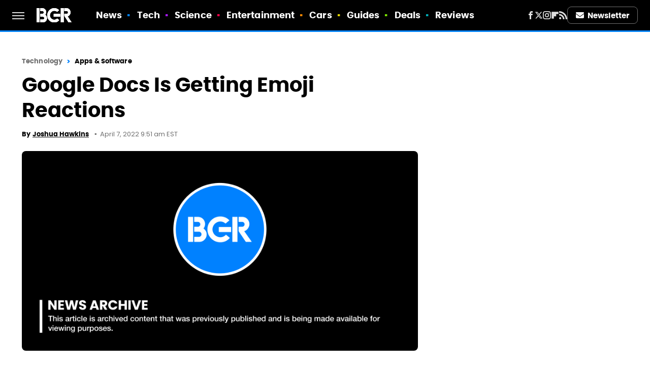

--- FILE ---
content_type: text/plain; charset=utf-8
request_url: https://ads.adthrive.com/http-api/cv2
body_size: 5019
content:
{"om":["01zgsasr","07qjzu81","0g8i9uvz","0iyi1awv","0s298m4lr19","0sm4lr19","0y0basn0","1","1011_302_56233470","1011_302_56590842","1011_302_56982246","1011_302_56982314","1011_74_18482792","1028_8728253","10868755","10ua7afe","11142692","11509227","1185:1610326628","1185:1610326728","11896988","12010080","12010084","12010088","12181250","12184310","124683_60","124843_10","124848_8","12n8yp46","1610326628","1610326728","17_24696334","1891/84814","1dynz4oo","1n2kadpg","1vyerc6l","202430_200_EAAYACog7t9UKc5iyzOXBU.xMcbVRrAuHeIU5IyS9qdlP9IeJGUyBMfW1N0_","202430_200_EAAYACogfp82etiOdza92P7KkqCzDPazG1s0NmTQfyLljZ.q7ScyBDr2wK8_","202430_200_EAAYACogrPcXlVDpv4mCpFHbtASH4.EGy-m7zq791oD26KFcrCUyBCeqWqs_","202430_200_EAAYACogtYltKBzKKHu7tAsMK.YhnNUUanUuxFU5V4rbhwKBIsMyBLNoHQo_","20421090_200_EAAYACogwcoW5vogT5vLuix.rAmo0E1Jidv8mIzVeNWxHoVoBLEyBJLAmwE_","206_501276","206_522709","206_549410","2132:43620883","2179:578606630524081767","2179:589289985696794383","21t38mbo","2249:567996566","2249:650662457","2249:655776682","2249:657213025","2249:665741101","2307:0e6nmwim","2307:0gpaphas","2307:2gev4xcy","2307:3u0a87fh","2307:4etfwvf1","2307:4ticzzkv","2307:4yevyu88","2307:5g9x6tt0","2307:66r1jy9h","2307:6mrds7pc","2307:72szjlj3","2307:7uqs49qv","2307:87gc0tji","2307:88rv7n3t","2307:8orkh93v","2307:bpecuyjx","2307:c1hsjx06","2307:cuudl2xr","2307:ddr52z0n","2307:djmuaamh","2307:f3tdw9f3","2307:h1yuh03l","2307:hcazk16e","2307:ht1bny9v","2307:hwi0j91n","2307:ibyuigy2","2307:icak5p45","2307:jicvt6bm","2307:kk5768bd","2307:leb6igu0","2307:n3egwnq7","2307:nwbpobii","2307:o3v1i5bp","2307:o8icj9qr","2307:pth04qht","2307:q0inp94q","2307:r0u09phz","2307:revf1erj","2307:rk5pkdan","2307:s2ahu2ae","2307:s4s41bit","2307:sbp1kvat","2307:ufe8ea50","2307:v8cahio3","2307:v958nz4c","2307:wdpqcqr6","2307:xazvvecj","2307:xc88kxs9","2307:z37bfdul","2307:zq2hg8wv","2307:zsviwgi5","239024629","24080387","2409_15064_70_85943319","2409_15064_70_86698138","2409_25495_176_CR52092920","2409_25495_176_CR52178317","2409_25495_176_CR52248589","2409_25495_176_CR52248591","2409_25495_176_CR52248592","25_0l51bbpm","25_53v6aquw","25_8b5u826e","25_hgrz3ggo","25_nin85bbg","25_op9gtamy","25_oz31jrd0","25_vfvpfnp8","25_w3ez2pdd","25_yi6qlg3p","262594","2662_200562_8172724","2662_200562_8172741","2662_200562_8182952","2662_200562_T26329948","2662_200562_T26343991","2676:79515090","2676:85690521","2676:85690699","2676:86082701","2676:86082706","2676:86083000","2676:86698143","2711_64_12181250","2711_64_12182414","2715_9888_262592","2715_9888_262594","2715_9888_501276","2715_9888_522709","2715_9888_522710","2760:176_CR52248591","2760:176_CR52248592","28925636","28933536","29414696","2974:8166422","2974:8166427","2974:8168473","2974:8168475","2974:8168479","2974:8168520","2974:8168537","2974:8168540","2974:8168581","2974:8168586","2974:8172732","2974:8172738","2hdl0sv1","2jjp1phz","308_125203_20","31809564","33604871","33605623","33627470","33637455","33iu1mcp","34018819","34182009","3490:CR52248589","34eys5wu","35e0p0kr","3646_185414_T26335189","3646_185414_T26469746","3646_185414_T26509255","36478149","3658_1406006_T26265359","3658_142885_T26447527","3658_15078_87gc0tji","3658_15078_cuudl2xr","3658_15078_revf1erj","3658_15211_88rv7n3t","3658_15211_pqmap2ix","3658_20625_6wbm92qr","3658_22070_eyprp485","3658_22070_u737f2fv","3658_22079_pth04qht","3658_24589_o3v1i5bp","3658_249690_icak5p45","3658_26587_z37bfdul","3658_629625_wu5qr81l","3658_67113_bfabg5d1","3658_93957_T26479487","381513943572","3858:11169437","39303318","39350186","39364467","39_76_27679b18-a442-4290-82de-8e71f848cadb","39_76_2884b34c-df22-4f46-9154-6e0b151c8738","3LMBEkP-wis","3jot8g9b","3l1m1jex","3u0a87fh","409_216386","409_226322","409_226334","409_227223","43163373","43919985","43jaxpr7","45779306","458901553568","45999649","46_12184310","47633464","47869802","481703827","485027845327","48514645","48673577","48937115","4fk9nxse","4ticzzkv","4yevyu88","501276","501422","50479792","52136743","52136747","522709","52321815","53v6aquw","547788","549410","549423","54oxjugw","5510:3jot8g9b","5510:ps13v7qq","5510:u4atmpu4","553781220","55763523","55763524","557_409_216366","557_409_216396","557_409_220139","557_409_220363","557_409_223599","557_409_225978","557_409_228351","558_93_4ticzzkv","558_93_ht1bny9v","558_93_jzqxffb2","558_93_ln7h8v9d","558_93_m2n177jy","558_93_pz8lwofu","559992","560_74_18268083","56341213","564549740","566561477","567_269_2:3528:19843:32507","5726572249","579121053608376283","5989_84349_553779915","5989_84349_553781220","5h57gal2","5j2wfnhs","5lmfj05a","5w6070hh","60325468","60485583","609577512","60f5a06w","618576351","618653722","618876699","61900466","619089559","61916211","61916223","61916229","61932920","61932925","61932933","61932957","62187798","6226519811","6226527055","6226563661","62302612","6250_66552_1165892183","627290883","627506494","62797253","628015148","628086965","628153053","628223277","628359076","628360579","628444259","628444262","628444349","628456310","628456382","628622163","628622169","628622172","628622178","628622241","628683371","628687043","628687157","628687460","628687463","628803013","628841673","629007394","629009180","629167998","629168001","629168010","629168565","629171196","629171202","62982596","630928655","63166899","6365_61796_742174851279","6365_61796_784844652378","6365_61796_784844652399","6365_61796_784844653116","6365_61796_793380707033","636910768489","63barbg1","651637461","651637462","654291289","6547_67916_itzp8kjX6O4MwnnFJxEm","659216891404","680597458938","680_99480_700109379","680_99480_700109393","690_99485_1610326628","690_99485_1610326728","694530096","697189874","697189968","697190010","697190012","697525780","6ejtrnf9","6hhnr3ka","6mrds7pc","6wbm92qr","6yrpj94l","6zt4aowl","700425663321","701113323","702397981","705115233","705115332","705116521","705127202","707124423","708968732","728949950614","732421398132","7354_138543_85807343","73mggl4h","7414_121891_6151367","74243_74_18482789","74243_74_18482790","74243_74_18482791","74243_74_18482792","74243_74_18482908","74243_74_18482910","74wv3qdx","786144481598","7969_149355_45919811","7969_149355_45999650","7969_149355_45999652","7eooener","7ha9rkyq","7imiw6gw","7qevw67b","7siwzlwt","7xb3th35","8152859","8152878","8152879","8153731","8153732","8160967","8168539","8168540","8193078","821i184r","85659423","86082706","86p6in4a","87gc0tji","88rv7n3t","89k0n9nu","8b5u826e","8o298rkh93v","8orkh93v","9057/0328842c8f1d017570ede5c97267f40d","9057/0da634e56b4dee1eb149a27fcef83898","9057/211d1f0fa71d1a58cabee51f2180e38f","9057/231dc6cdaab2d0112d8c69cdcbfdf9e9","9057/3697f0b9b3cf889bdae86ecafcf16c1d","90_12837806","9149158","96ykypt4","97_8145164","97_8193073","9925w9vu","9d5f8vic","9e1x2zdt","9e2981x2zdt","9nex8xyd","9yNotPUcB2Q","9yffr0hr","BAulM4UldhE","NplsJAxRH1w","X0yC0XycHfI","af9kspoi","axw5pt53","ay6mp8m6","b57avtlx","b5idbd4d","b90cwbcd","b92980cwbcd","bd5xg6f6","bfabg5d1","bmp4lbzm","bpecuyjx","bsgbu9lt","c1hsjx06","ce17a6ey","clca5z2o","cqx6cxou","cr-1oplzoysuatj","cr-39qkyn25ubwe","cr-97pzzgzrubqk","cr-97yzzd7pubqk","cr-9cqtzf5vvbrhx5","cr-aaqt0k1vubwj","cr-aav1zg0qubwj","cr-aaw20e0tubwj","cr-aaw20e1subwj","cr-aaw20e2vubwj","cr-fobbsjfluatj","cr-g7ywwk7qvft","cr-ghun4f53ubwe","cr-r5fqbsaru9vd","cr-r5fqbsarubwe","cr-tjx2gvo0ubxe","cr-xz6t03giuatj","cu298udl2xr","cuudl2xr","cx298ntlnlg","czt3qxxp","daw00eve","ddr52z0n","dlhzctga","e1a2wlmi","e2298c76his","e2c76his","e38qsvko","e406ilcq","e5l8fjox","e9qxwwf1","ekocpzhh","ep6t3qg7","ewkg7kgl","extremereach_creative_76559239","ey8vsnzk","f0u03q6w","f3tdw9f3","f4may85r","f9zmsi7x","fcn2zae1","fdujxvyb","fj53zarb","fjp0ceax","fkh2kvt7","fmbueqst","fmbxvfw0","fpbj0p83","ft79er7MHcU","g29thswx","gtanzg70","haf4w7r0","hffavbt7","hhfvml3d","hr2985uo0z9","hr5uo0z9","ht1bny9v","hu52wf5i","i2aglcoy","i776wjt4","i90isgt0","ibyuigy2","icak5p45","ikl4zu8e","ir7orip8","iwmsjand","j4r0agpc","jicvt6bm","jox7do5h","jz298qxffb2","jzqxffb2","k2xfz54q","kfzuk5ip","kk5768bd","knoebx5v","ksrdc5dk","l45j4icj","lc1wx7d6","ld89kipb","ldsdwhka","leb6igu0","ll77hviy","ln7h8v9d","lnmgz2zg","ltkghqf5","lui7w03k","m7uisehe","mkzzyvlu","mnms04la","motuel9q","mpdx1kfx","n3egwnq7","n8w0plts","npkuvcja","ntjn5z55","nw298bpobii","nwbpobii","nx0p7cuj","ny3llu17","o8icj9qr","of8dd9pr","ofoon6ir","oj70mowv","op9gtamy","oz3ry6sr","pagvt0pd","piwneqqj","pm9dmfkk","ppn03peq","ps13v7qq","pth04qht","qlhur51f","qqvgscdx","qt09ii59","r0u09phz","r3co354x","revf1erj","rk5pkdan","rpzde859","rxj4b6nw","s2298ahu2ae","s2ahu2ae","s4s41bit","s887ofe1","sbp1kvat","sdeo60cf","sl57pdtd","ssnofwh5","t73gfjqn","t7d69r6a","t_mVSTfdEPo","tcyib76d","ti0s3bz3","tnz0cleg","tvhhxsdx","u1jb75sm","u2x4z0j8","u32980fsj32","u6m6v3bh","u7863qng","uahjjeef","ufe8ea50","uskhxnob","utberk8n","v705kko8","vdcb5d4i","ve59bb3u","vj7hzkpp","vorb2gx4","vq8z5tpx","vwg10e52","w5et7cv9","wg6gg1ed","wih2rdv3","wq5j4s9t","wu5qr81l","wxfnrapl","x61c6oxa","xs298zg0ebh","xszg0ebh","xtxa8s2d","xwhet1qh","y141rtv6","y51tr986","y99sxfwt","yboVxnUKUSE","yi6qlg3p","yl6g9raj","z0t9f1cw","z2frsa4f","z37bfdul","zqs7z6cq","zs3aw5p8","zv298fjb0vm","zvfjb0vm","zw6jpag6","zwzjgvpw","zz8kj44c","7979132","7979135"],"pmp":[],"adomains":["123notices.com","1md.org","about.bugmd.com","acelauncher.com","adameve.com","akusoli.com","allyspin.com","askanexpertonline.com","atomapplications.com","bassbet.com","betsson.gr","biz-zone.co","bizreach.jp","braverx.com","bubbleroom.se","bugmd.com","buydrcleanspray.com","byrna.com","capitaloneshopping.com","clarifion.com","combatironapparel.com","controlcase.com","convertwithwave.com","cotosen.com","countingmypennies.com","cratedb.com","croisieurope.be","cs.money","dallasnews.com","definition.org","derila-ergo.com","dhgate.com","dhs.gov","displate.com","easyprint.app","easyrecipefinder.co","ebook1g.peptidesciences.com","fabpop.net","familynow.club","filejomkt.run","fla-keys.com","folkaly.com","g123.jp","gameswaka.com","getbugmd.com","getconsumerchoice.com","getcubbie.com","gowavebrowser.co","gowdr.com","gransino.com","grosvenorcasinos.com","guard.io","hero-wars.com","holts.com","instantbuzz.net","itsmanual.com","jackpotcitycasino.com","justanswer.com","justanswer.es","la-date.com","lightinthebox.com","liverrenew.com","local.com","lovehoney.com","lulutox.com","lymphsystemsupport.com","manualsdirectory.org","meccabingo.com","medimops.de","mensdrivingforce.com","millioner.com","miniretornaveis.com","mobiplus.me","myiq.com","national-lottery.co.uk","naturalhealthreports.net","nbliver360.com","nikke-global.com","nordicspirit.co.uk","nuubu.com","onlinemanualspdf.co","original-play.com","outliermodel.com","paperela.com","paradisestays.site","parasiterelief.com","peta.org","photoshelter.com","plannedparenthood.org","playvod-za.com","printeasilyapp.com","printwithwave.com","profitor.com","quicklearnx.com","quickrecipehub.com","rakuten-sec.co.jp","rangeusa.com","refinancegold.com","robocat.com","royalcaribbean.com","saba.com.mx","shift.com","simple.life","spinbara.com","systeme.io","taboola.com","tackenberg.de","temu.com","tenfactorialrocks.com","theoceanac.com","topaipick.com","totaladblock.com","usconcealedcarry.com","vagisil.com","vegashero.com","vegogarden.com","veryfast.io","viewmanuals.com","viewrecipe.net","votervoice.net","vuse.com","wavebrowser.co","wavebrowserpro.com","weareplannedparenthood.org","xiaflex.com","yourchamilia.com"]}

--- FILE ---
content_type: application/javascript; charset=utf-8
request_url: https://fundingchoicesmessages.google.com/f/AGSKWxV7_91Fm5uS3JhcCtT7PSe8GIhwBrFZ3fWIs-2GHS4VjBZNqcM1h2P4TJqEWF0qp7SPMlKmNd1cj7AHLbZ6DN-ofuUcDIW04FA1VMIHooQcLC3i6kaMz58bKXMHhvpzhHyS61ZsUSCHmkZCUR5KZINLGUh1FPPF_8D3dShJpfGTGWZL0Nd7dFxZ9CWM/_/reklama5./v3/ads?/tagadv_/adv-mobile./ads/leaderboard_
body_size: -1285
content:
window['b408f0f1-17fa-4fbe-81ba-68f845176b60'] = true;